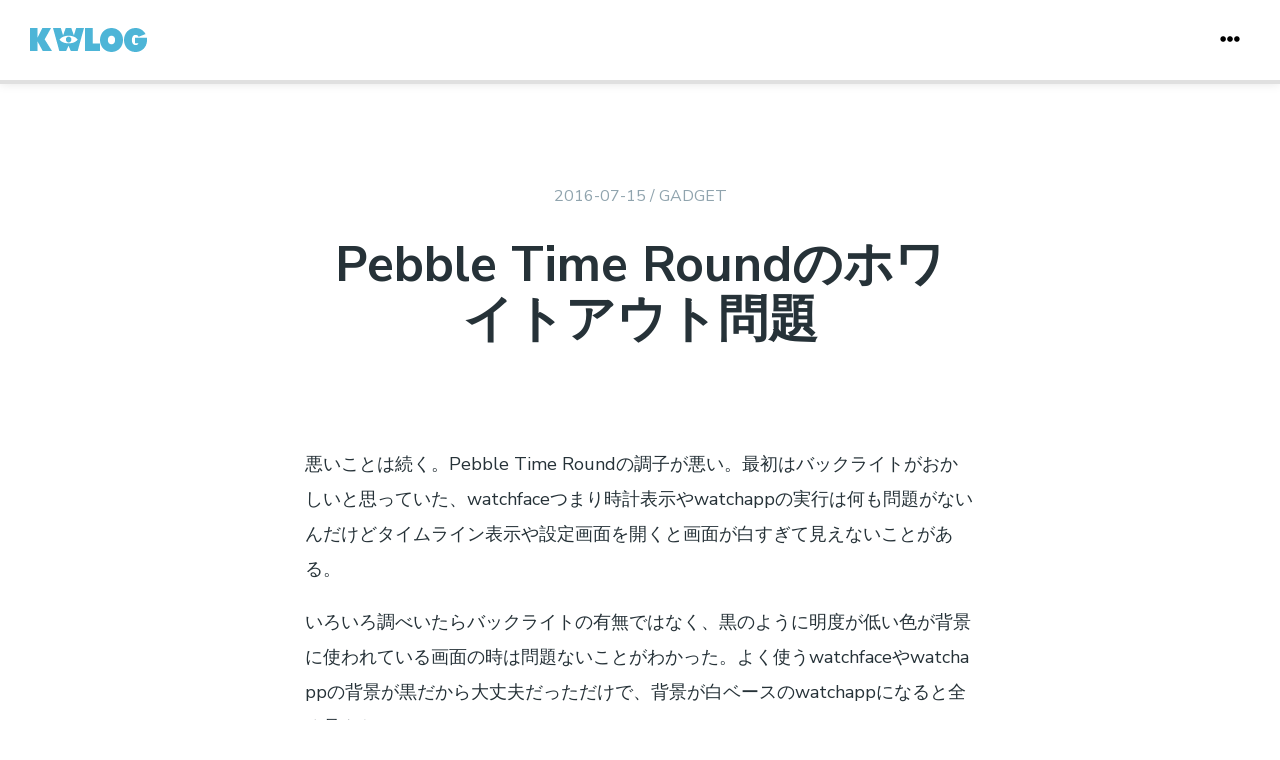

--- FILE ---
content_type: text/html; charset=UTF-8
request_url: https://blog.makotokw.com/2016/07/15/pebble-time-round-trouble2/
body_size: 13173
content:
<!DOCTYPE html>
<html lang="ja">
<head prefix="og: http://ogp.me/ns# fb: http://ogp.me/ns/fb# article: http://ogp.me/ns/article#">
<meta charset="UTF-8" />
<meta http-equiv="X-UA-Compatible" content="IE=Edge" />
<meta name="viewport" content="width=device-width,initial-scale=1" />
<meta name="format-detection" content="telephone=no" />
<meta name="robots" content="index" />
<title>Pebble Time Roundのホワイトアウト問題  &#8211;  kwLog</title>
<link rel="shortcut icon" href="/favicon.ico">
<link rel="apple-touch-icon" href="https://blog.makotokw.com/wp-content/themes/makotokw2021/assets/images/touch-icon-iphone.png">
<link rel="apple-touch-icon" sizes="76x76" href="https://blog.makotokw.com/wp-content/themes/makotokw2021/assets/images/touch-icon-ipad.png">
<link rel="apple-touch-icon" sizes="120x120" href="https://blog.makotokw.com/wp-content/themes/makotokw2021/assets/images/touch-icon-iphone-retina.png">
<link rel="apple-touch-icon" sizes="152x152" href="https://blog.makotokw.com/wp-content/themes/makotokw2021/assets/images/touch-icon-ipad-retina.png">
<link rel="alternate" hreflang="ja" href="https://blog.makotokw.com/2016/07/15/pebble-time-round-trouble2/">
<link rel="canonical" href="https://blog.makotokw.com/2016/07/15/pebble-time-round-trouble2/" />
<link rel="alternate" type="application/rss+xml" title="kwLog" href="https://blog.makotokw.com/feed/" />
										<meta property="og:title" content="Pebble Time Roundのホワイトアウト問題"/>
<meta property="og:type" content="article"/>
			<meta property="og:image" content="https://farm9.staticflickr.com/8570/27956523914_29015ee1f2.jpg"/>
			<meta property="og:url" content="https://blog.makotokw.com/2016/07/15/pebble-time-round-trouble2/"/>
			<meta property="og:description" content="悪いことは続く。Pebble Time Roundの調子が悪い。最初はバックライトがおかしいと思っていた、watchfaceつまり時計表示やwatchappの実行は何も問題がないんだけどタイムライン表示や設定画面を開くと [&hellip;]"/>
			<meta property="article:published_time" content="2016-07-15T23:19:01+0900"/>
<meta property="article:modified_time" content="2016-08-04T00:24:00+0900"/>
			<meta property="article:section" content="ガジェット"/>
						<meta property="article:tag" content="Pebble"/>
			<meta property="twitter:card" content="summary"/>
<meta property="twitter:title" content="Pebble Time Roundのホワイトアウト問題"/>
			<meta property="twitter:description" content="悪いことは続く。Pebble Time Roundの調子が悪い。最初はバックライトがおかしいと思っていた、watchfaceつまり時計表示やwatchappの実行は何も問題がないんだけどタイムライン表示や設定画面を開くと [&hellip;]"/>
						<meta property="twitter:image:src" content="https://farm9.staticflickr.com/8570/27956523914_29015ee1f2.jpg"/>
						<meta property="twitter:site" content="@makoto_kw"/>
						<meta property="twitter:creator" content="@makoto_kw"/>
						<meta property="twitter:domain" content="blog.makotokw.com"/>
								<meta property="og:locale" content="ja_JP"/>
<meta property="og:site_name" content="kwLog"/>
	<meta property="fb:app_id" content="499078796784603"/>
		<meta property="fb:admins" content="makoto.kw"/>
	<meta name='robots' content='max-image-preview:large' />
	<style>img:is([sizes="auto" i], [sizes^="auto," i]) { contain-intrinsic-size: 3000px 1500px }</style>
	<link rel='dns-prefetch' href='//www.googletagmanager.com' />
<link rel='dns-prefetch' href='//stats.wp.com' />
<link rel='dns-prefetch' href='//fonts.googleapis.com' />
<link rel='dns-prefetch' href='//jetpack.wordpress.com' />
<link rel='dns-prefetch' href='//s0.wp.com' />
<link rel='dns-prefetch' href='//public-api.wordpress.com' />
<link rel='dns-prefetch' href='//0.gravatar.com' />
<link rel='dns-prefetch' href='//1.gravatar.com' />
<link rel='dns-prefetch' href='//2.gravatar.com' />
<link rel='stylesheet' id='wp-block-library-css' href='https://blog.makotokw.com/wp-includes/css/dist/block-library/style.min.css?ver=6.8.3' type='text/css' media='all' />
<style id='wp-block-library-theme-inline-css' type='text/css'>
.wp-block-audio :where(figcaption){color:#555;font-size:13px;text-align:center}.is-dark-theme .wp-block-audio :where(figcaption){color:#ffffffa6}.wp-block-audio{margin:0 0 1em}.wp-block-code{border:1px solid #ccc;border-radius:4px;font-family:Menlo,Consolas,monaco,monospace;padding:.8em 1em}.wp-block-embed :where(figcaption){color:#555;font-size:13px;text-align:center}.is-dark-theme .wp-block-embed :where(figcaption){color:#ffffffa6}.wp-block-embed{margin:0 0 1em}.blocks-gallery-caption{color:#555;font-size:13px;text-align:center}.is-dark-theme .blocks-gallery-caption{color:#ffffffa6}:root :where(.wp-block-image figcaption){color:#555;font-size:13px;text-align:center}.is-dark-theme :root :where(.wp-block-image figcaption){color:#ffffffa6}.wp-block-image{margin:0 0 1em}.wp-block-pullquote{border-bottom:4px solid;border-top:4px solid;color:currentColor;margin-bottom:1.75em}.wp-block-pullquote cite,.wp-block-pullquote footer,.wp-block-pullquote__citation{color:currentColor;font-size:.8125em;font-style:normal;text-transform:uppercase}.wp-block-quote{border-left:.25em solid;margin:0 0 1.75em;padding-left:1em}.wp-block-quote cite,.wp-block-quote footer{color:currentColor;font-size:.8125em;font-style:normal;position:relative}.wp-block-quote:where(.has-text-align-right){border-left:none;border-right:.25em solid;padding-left:0;padding-right:1em}.wp-block-quote:where(.has-text-align-center){border:none;padding-left:0}.wp-block-quote.is-large,.wp-block-quote.is-style-large,.wp-block-quote:where(.is-style-plain){border:none}.wp-block-search .wp-block-search__label{font-weight:700}.wp-block-search__button{border:1px solid #ccc;padding:.375em .625em}:where(.wp-block-group.has-background){padding:1.25em 2.375em}.wp-block-separator.has-css-opacity{opacity:.4}.wp-block-separator{border:none;border-bottom:2px solid;margin-left:auto;margin-right:auto}.wp-block-separator.has-alpha-channel-opacity{opacity:1}.wp-block-separator:not(.is-style-wide):not(.is-style-dots){width:100px}.wp-block-separator.has-background:not(.is-style-dots){border-bottom:none;height:1px}.wp-block-separator.has-background:not(.is-style-wide):not(.is-style-dots){height:2px}.wp-block-table{margin:0 0 1em}.wp-block-table td,.wp-block-table th{word-break:normal}.wp-block-table :where(figcaption){color:#555;font-size:13px;text-align:center}.is-dark-theme .wp-block-table :where(figcaption){color:#ffffffa6}.wp-block-video :where(figcaption){color:#555;font-size:13px;text-align:center}.is-dark-theme .wp-block-video :where(figcaption){color:#ffffffa6}.wp-block-video{margin:0 0 1em}:root :where(.wp-block-template-part.has-background){margin-bottom:0;margin-top:0;padding:1.25em 2.375em}
</style>
<style id='classic-theme-styles-inline-css' type='text/css'>
/*! This file is auto-generated */
.wp-block-button__link{color:#fff;background-color:#32373c;border-radius:9999px;box-shadow:none;text-decoration:none;padding:calc(.667em + 2px) calc(1.333em + 2px);font-size:1.125em}.wp-block-file__button{background:#32373c;color:#fff;text-decoration:none}
</style>
<link rel='stylesheet' id='mediaelement-css' href='https://blog.makotokw.com/wp-includes/js/mediaelement/mediaelementplayer-legacy.min.css?ver=4.2.17' type='text/css' media='all' />
<link rel='stylesheet' id='wp-mediaelement-css' href='https://blog.makotokw.com/wp-includes/js/mediaelement/wp-mediaelement.min.css?ver=6.8.3' type='text/css' media='all' />
<style id='jetpack-sharing-buttons-style-inline-css' type='text/css'>
.jetpack-sharing-buttons__services-list{display:flex;flex-direction:row;flex-wrap:wrap;gap:0;list-style-type:none;margin:5px;padding:0}.jetpack-sharing-buttons__services-list.has-small-icon-size{font-size:12px}.jetpack-sharing-buttons__services-list.has-normal-icon-size{font-size:16px}.jetpack-sharing-buttons__services-list.has-large-icon-size{font-size:24px}.jetpack-sharing-buttons__services-list.has-huge-icon-size{font-size:36px}@media print{.jetpack-sharing-buttons__services-list{display:none!important}}.editor-styles-wrapper .wp-block-jetpack-sharing-buttons{gap:0;padding-inline-start:0}ul.jetpack-sharing-buttons__services-list.has-background{padding:1.25em 2.375em}
</style>
<style id='global-styles-inline-css' type='text/css'>
:root{--wp--preset--aspect-ratio--square: 1;--wp--preset--aspect-ratio--4-3: 4/3;--wp--preset--aspect-ratio--3-4: 3/4;--wp--preset--aspect-ratio--3-2: 3/2;--wp--preset--aspect-ratio--2-3: 2/3;--wp--preset--aspect-ratio--16-9: 16/9;--wp--preset--aspect-ratio--9-16: 9/16;--wp--preset--color--black: #000000;--wp--preset--color--cyan-bluish-gray: #abb8c3;--wp--preset--color--white: #ffffff;--wp--preset--color--pale-pink: #f78da7;--wp--preset--color--vivid-red: #cf2e2e;--wp--preset--color--luminous-vivid-orange: #ff6900;--wp--preset--color--luminous-vivid-amber: #fcb900;--wp--preset--color--light-green-cyan: #7bdcb5;--wp--preset--color--vivid-green-cyan: #00d084;--wp--preset--color--pale-cyan-blue: #8ed1fc;--wp--preset--color--vivid-cyan-blue: #0693e3;--wp--preset--color--vivid-purple: #9b51e0;--wp--preset--gradient--vivid-cyan-blue-to-vivid-purple: linear-gradient(135deg,rgba(6,147,227,1) 0%,rgb(155,81,224) 100%);--wp--preset--gradient--light-green-cyan-to-vivid-green-cyan: linear-gradient(135deg,rgb(122,220,180) 0%,rgb(0,208,130) 100%);--wp--preset--gradient--luminous-vivid-amber-to-luminous-vivid-orange: linear-gradient(135deg,rgba(252,185,0,1) 0%,rgba(255,105,0,1) 100%);--wp--preset--gradient--luminous-vivid-orange-to-vivid-red: linear-gradient(135deg,rgba(255,105,0,1) 0%,rgb(207,46,46) 100%);--wp--preset--gradient--very-light-gray-to-cyan-bluish-gray: linear-gradient(135deg,rgb(238,238,238) 0%,rgb(169,184,195) 100%);--wp--preset--gradient--cool-to-warm-spectrum: linear-gradient(135deg,rgb(74,234,220) 0%,rgb(151,120,209) 20%,rgb(207,42,186) 40%,rgb(238,44,130) 60%,rgb(251,105,98) 80%,rgb(254,248,76) 100%);--wp--preset--gradient--blush-light-purple: linear-gradient(135deg,rgb(255,206,236) 0%,rgb(152,150,240) 100%);--wp--preset--gradient--blush-bordeaux: linear-gradient(135deg,rgb(254,205,165) 0%,rgb(254,45,45) 50%,rgb(107,0,62) 100%);--wp--preset--gradient--luminous-dusk: linear-gradient(135deg,rgb(255,203,112) 0%,rgb(199,81,192) 50%,rgb(65,88,208) 100%);--wp--preset--gradient--pale-ocean: linear-gradient(135deg,rgb(255,245,203) 0%,rgb(182,227,212) 50%,rgb(51,167,181) 100%);--wp--preset--gradient--electric-grass: linear-gradient(135deg,rgb(202,248,128) 0%,rgb(113,206,126) 100%);--wp--preset--gradient--midnight: linear-gradient(135deg,rgb(2,3,129) 0%,rgb(40,116,252) 100%);--wp--preset--font-size--small: 13px;--wp--preset--font-size--medium: 20px;--wp--preset--font-size--large: 36px;--wp--preset--font-size--x-large: 42px;--wp--preset--spacing--20: 0.44rem;--wp--preset--spacing--30: 0.67rem;--wp--preset--spacing--40: 1rem;--wp--preset--spacing--50: 1.5rem;--wp--preset--spacing--60: 2.25rem;--wp--preset--spacing--70: 3.38rem;--wp--preset--spacing--80: 5.06rem;--wp--preset--shadow--natural: 6px 6px 9px rgba(0, 0, 0, 0.2);--wp--preset--shadow--deep: 12px 12px 50px rgba(0, 0, 0, 0.4);--wp--preset--shadow--sharp: 6px 6px 0px rgba(0, 0, 0, 0.2);--wp--preset--shadow--outlined: 6px 6px 0px -3px rgba(255, 255, 255, 1), 6px 6px rgba(0, 0, 0, 1);--wp--preset--shadow--crisp: 6px 6px 0px rgba(0, 0, 0, 1);}:where(.is-layout-flex){gap: 0.5em;}:where(.is-layout-grid){gap: 0.5em;}body .is-layout-flex{display: flex;}.is-layout-flex{flex-wrap: wrap;align-items: center;}.is-layout-flex > :is(*, div){margin: 0;}body .is-layout-grid{display: grid;}.is-layout-grid > :is(*, div){margin: 0;}:where(.wp-block-columns.is-layout-flex){gap: 2em;}:where(.wp-block-columns.is-layout-grid){gap: 2em;}:where(.wp-block-post-template.is-layout-flex){gap: 1.25em;}:where(.wp-block-post-template.is-layout-grid){gap: 1.25em;}.has-black-color{color: var(--wp--preset--color--black) !important;}.has-cyan-bluish-gray-color{color: var(--wp--preset--color--cyan-bluish-gray) !important;}.has-white-color{color: var(--wp--preset--color--white) !important;}.has-pale-pink-color{color: var(--wp--preset--color--pale-pink) !important;}.has-vivid-red-color{color: var(--wp--preset--color--vivid-red) !important;}.has-luminous-vivid-orange-color{color: var(--wp--preset--color--luminous-vivid-orange) !important;}.has-luminous-vivid-amber-color{color: var(--wp--preset--color--luminous-vivid-amber) !important;}.has-light-green-cyan-color{color: var(--wp--preset--color--light-green-cyan) !important;}.has-vivid-green-cyan-color{color: var(--wp--preset--color--vivid-green-cyan) !important;}.has-pale-cyan-blue-color{color: var(--wp--preset--color--pale-cyan-blue) !important;}.has-vivid-cyan-blue-color{color: var(--wp--preset--color--vivid-cyan-blue) !important;}.has-vivid-purple-color{color: var(--wp--preset--color--vivid-purple) !important;}.has-black-background-color{background-color: var(--wp--preset--color--black) !important;}.has-cyan-bluish-gray-background-color{background-color: var(--wp--preset--color--cyan-bluish-gray) !important;}.has-white-background-color{background-color: var(--wp--preset--color--white) !important;}.has-pale-pink-background-color{background-color: var(--wp--preset--color--pale-pink) !important;}.has-vivid-red-background-color{background-color: var(--wp--preset--color--vivid-red) !important;}.has-luminous-vivid-orange-background-color{background-color: var(--wp--preset--color--luminous-vivid-orange) !important;}.has-luminous-vivid-amber-background-color{background-color: var(--wp--preset--color--luminous-vivid-amber) !important;}.has-light-green-cyan-background-color{background-color: var(--wp--preset--color--light-green-cyan) !important;}.has-vivid-green-cyan-background-color{background-color: var(--wp--preset--color--vivid-green-cyan) !important;}.has-pale-cyan-blue-background-color{background-color: var(--wp--preset--color--pale-cyan-blue) !important;}.has-vivid-cyan-blue-background-color{background-color: var(--wp--preset--color--vivid-cyan-blue) !important;}.has-vivid-purple-background-color{background-color: var(--wp--preset--color--vivid-purple) !important;}.has-black-border-color{border-color: var(--wp--preset--color--black) !important;}.has-cyan-bluish-gray-border-color{border-color: var(--wp--preset--color--cyan-bluish-gray) !important;}.has-white-border-color{border-color: var(--wp--preset--color--white) !important;}.has-pale-pink-border-color{border-color: var(--wp--preset--color--pale-pink) !important;}.has-vivid-red-border-color{border-color: var(--wp--preset--color--vivid-red) !important;}.has-luminous-vivid-orange-border-color{border-color: var(--wp--preset--color--luminous-vivid-orange) !important;}.has-luminous-vivid-amber-border-color{border-color: var(--wp--preset--color--luminous-vivid-amber) !important;}.has-light-green-cyan-border-color{border-color: var(--wp--preset--color--light-green-cyan) !important;}.has-vivid-green-cyan-border-color{border-color: var(--wp--preset--color--vivid-green-cyan) !important;}.has-pale-cyan-blue-border-color{border-color: var(--wp--preset--color--pale-cyan-blue) !important;}.has-vivid-cyan-blue-border-color{border-color: var(--wp--preset--color--vivid-cyan-blue) !important;}.has-vivid-purple-border-color{border-color: var(--wp--preset--color--vivid-purple) !important;}.has-vivid-cyan-blue-to-vivid-purple-gradient-background{background: var(--wp--preset--gradient--vivid-cyan-blue-to-vivid-purple) !important;}.has-light-green-cyan-to-vivid-green-cyan-gradient-background{background: var(--wp--preset--gradient--light-green-cyan-to-vivid-green-cyan) !important;}.has-luminous-vivid-amber-to-luminous-vivid-orange-gradient-background{background: var(--wp--preset--gradient--luminous-vivid-amber-to-luminous-vivid-orange) !important;}.has-luminous-vivid-orange-to-vivid-red-gradient-background{background: var(--wp--preset--gradient--luminous-vivid-orange-to-vivid-red) !important;}.has-very-light-gray-to-cyan-bluish-gray-gradient-background{background: var(--wp--preset--gradient--very-light-gray-to-cyan-bluish-gray) !important;}.has-cool-to-warm-spectrum-gradient-background{background: var(--wp--preset--gradient--cool-to-warm-spectrum) !important;}.has-blush-light-purple-gradient-background{background: var(--wp--preset--gradient--blush-light-purple) !important;}.has-blush-bordeaux-gradient-background{background: var(--wp--preset--gradient--blush-bordeaux) !important;}.has-luminous-dusk-gradient-background{background: var(--wp--preset--gradient--luminous-dusk) !important;}.has-pale-ocean-gradient-background{background: var(--wp--preset--gradient--pale-ocean) !important;}.has-electric-grass-gradient-background{background: var(--wp--preset--gradient--electric-grass) !important;}.has-midnight-gradient-background{background: var(--wp--preset--gradient--midnight) !important;}.has-small-font-size{font-size: var(--wp--preset--font-size--small) !important;}.has-medium-font-size{font-size: var(--wp--preset--font-size--medium) !important;}.has-large-font-size{font-size: var(--wp--preset--font-size--large) !important;}.has-x-large-font-size{font-size: var(--wp--preset--font-size--x-large) !important;}
:where(.wp-block-post-template.is-layout-flex){gap: 1.25em;}:where(.wp-block-post-template.is-layout-grid){gap: 1.25em;}
:where(.wp-block-columns.is-layout-flex){gap: 2em;}:where(.wp-block-columns.is-layout-grid){gap: 2em;}
:root :where(.wp-block-pullquote){font-size: 1.5em;line-height: 1.6;}
</style>
<link rel='stylesheet'  href='https://fonts.googleapis.com/css?family=Nunito+Sans:300,300i,400,400i,700,800&#038;display=swap' type='text/css' media='all' />
<link rel='stylesheet'  href='https://blog.makotokw.com/wp-content/themes/makotokw2021/dist/style.css?ver=0.9.1617085759486' type='text/css' media='all' />
<link rel='stylesheet'  href='https://blog.makotokw.com/wp-content/plugins/amazonjs/css/amazonjs.css?ver=0.10' type='text/css' media='all' />
<link rel='stylesheet'  href='https://blog.makotokw.com/wp-content/themes/makotokw2021/amazonjs.css?ver=0.9.1617085759486' type='text/css' media='all' />
<link rel='stylesheet' id='wp-gfm-css' href='https://blog.makotokw.com/wp-content/plugins/wp-gfm/css/markdown.css?ver=0.11' type='text/css' media='all' />
<script type="text/javascript" src="https://blog.makotokw.com/wp-includes/js/jquery/jquery.js?ver=1.10.2" id="jquery-core-js"></script>
<script type="text/javascript" src="https://blog.makotokw.com/wp-includes/js/jquery/jquery-migrate.js?ver=1.2.1" id="jquery-migrate-js"></script>

<!-- Site Kit によって追加された Google タグ（gtag.js）スニペット -->
<!-- Google アナリティクス スニペット (Site Kit が追加) -->
<script type="text/javascript" src="https://www.googletagmanager.com/gtag/js?id=GT-K546692" id="google_gtagjs-js" async></script>
<script type="text/javascript" id="google_gtagjs-js-after">
/* <![CDATA[ */
window.dataLayer = window.dataLayer || [];function gtag(){dataLayer.push(arguments);}
gtag("set","linker",{"domains":["blog.makotokw.com"]});
gtag("js", new Date());
gtag("set", "developer_id.dZTNiMT", true);
gtag("config", "GT-K546692");
/* ]]> */
</script>
<link rel="https://api.w.org/" href="https://blog.makotokw.com/wp-json/" /><link rel="alternate" title="JSON" type="application/json" href="https://blog.makotokw.com/wp-json/wp/v2/posts/11643" /><link rel='shortlink' href='https://wp.me/p37sXc-31N' />
<link rel="alternate" title="oEmbed (JSON)" type="application/json+oembed" href="https://blog.makotokw.com/wp-json/oembed/1.0/embed?url=https%3A%2F%2Fblog.makotokw.com%2F2016%2F07%2F15%2Fpebble-time-round-trouble2%2F" />
<link rel="alternate" title="oEmbed (XML)" type="text/xml+oembed" href="https://blog.makotokw.com/wp-json/oembed/1.0/embed?url=https%3A%2F%2Fblog.makotokw.com%2F2016%2F07%2F15%2Fpebble-time-round-trouble2%2F&#038;format=xml" />
<meta name="generator" content="Site Kit by Google 1.159.0" />	<style>img#wpstats{display:none}</style>
			<script async src="https://www.googletagmanager.com/gtag/js?id=UA-3140223-1"></script>
	<script>
		window.dataLayer = window.dataLayer || [];
		function gtag(){dataLayer.push(arguments);}
		gtag('js', new Date());
		gtag('config', 'UA-3140223-1', {
						'content_group1' : 'gadget',
						'linker': {
				'domains': ['makotokw.com']
			}
		});
	</script>
	</head>
<body class="wp-singular post-template-default single single-post postid-11643 single-format-standard wp-theme-makotokw2021">
<header id="siteHeader" class="site-header" role="banner">
	<div class="site-header-inner section-inner">
		<div class="site-header-titles">
			<a href="https://blog.makotokw.com/" title="kwLog" rel="home" class="site-header-logo">
				<img src="https://blog.makotokw.com/wp-content/themes/makotokw2021/assets/images/logo.svg" alt="kwLog" class="site-header-logo-image">
			</a>
			<div class="site-header-description">makoto_kwのひとりごと。</div>
		</div>
		<nav class="site-header-nav">
			<a class="menu-button menu-button-top" href="#siteHeader">
				<span class="menu-button-inner">
					<span class="menu-icon"><i class="fas fa-arrow-up"></i></span>
				</span>
			</a>
			<button class="toggle menu-button" aria-expanded="false">
				<span class="menu-button-inner show">
					<span class="menu-icon"><i class="fas fa-ellipsis-h"></i></span>
				</span>
				<span class="menu-button-inner hide">
					<span class="menu-icon"><i class="fas fa-times"></i></span>
				</span>
			</button>
		</nav>
	</div>
	<progress id="siteProgress" class="progress site-progress" value="0">
		<div class="progress-container">
			<span class="progress-bar"></span>
		</div>
	</progress>
</header>
<div id="menuOverlay" class="menu-overlay is-hidden">
	<div class="menu-overlay-inner">
		<!--suppress HtmlUnknownAttribute -->
<form method="get" id="searchform" class="search-form" action="https://blog.makotokw.com/" role="search">
	<input type="text" class="search-form-text" name="s" value="" placeholder="サイト内を検索する"/>
	<button type="submit" class="btn-search">
		<i class="fas fa-search"></i>
	</button>
</form>
		<ul class="list-categories">
				<li class="cat-item cat-item-117"><a href="https://blog.makotokw.com/category/interior/">インテリア</a>
</li>
	<li class="cat-item cat-item-177"><a href="https://blog.makotokw.com/category/comedy/">お笑い</a>
</li>
	<li class="cat-item cat-item-112"><a href="https://blog.makotokw.com/category/gadget/">ガジェット</a>
</li>
	<li class="cat-item cat-item-22"><a href="https://blog.makotokw.com/category/gourmet/">グルメ</a>
</li>
	<li class="cat-item cat-item-186"><a href="https://blog.makotokw.com/category/game/">ゲーム</a>
</li>
	<li class="cat-item cat-item-173"><a href="https://blog.makotokw.com/category/computer/">コンピューター</a>
<ul class='children'>
	<li class="cat-item cat-item-42"><a href="https://blog.makotokw.com/category/computer/server/">サーバ構築</a>
</li>
	<li class="cat-item cat-item-174"><a href="https://blog.makotokw.com/category/computer/software/">ソフトウェア</a>
</li>
	<li class="cat-item cat-item-175"><a href="https://blog.makotokw.com/category/computer/hardware/">ハードウェア</a>
</li>
	<li class="cat-item cat-item-21"><a href="https://blog.makotokw.com/category/computer/programing/">プログラミング</a>
</li>
</ul>
</li>
	<li class="cat-item cat-item-168"><a href="https://blog.makotokw.com/category/sports/">スポーツ</a>
</li>
	<li class="cat-item cat-item-302"><a href="https://blog.makotokw.com/category/lifehack/">ライフハック</a>
</li>
	<li class="cat-item cat-item-17"><a href="https://blog.makotokw.com/category/work/">仕事</a>
</li>
	<li class="cat-item cat-item-216"><a href="https://blog.makotokw.com/category/politics/">政治</a>
</li>
	<li class="cat-item cat-item-222"><a href="https://blog.makotokw.com/category/stationery/">文房具</a>
</li>
	<li class="cat-item cat-item-167"><a href="https://blog.makotokw.com/category/life/">日常</a>
</li>
	<li class="cat-item cat-item-185"><a href="https://blog.makotokw.com/category/cinema/">映画</a>
</li>
	<li class="cat-item cat-item-292"><a href="https://blog.makotokw.com/category/art/">芸術</a>
</li>
	<li class="cat-item cat-item-171"><a href="https://blog.makotokw.com/category/readingbook/">読書感想文</a>
</li>
	<li class="cat-item cat-item-261"><a href="https://blog.makotokw.com/category/electronics/">電子工作</a>
</li>
	<li class="cat-item cat-item-166"><a href="https://blog.makotokw.com/category/music/">音楽</a>
</li>
		</ul>
	</div>
</div>
<div class="site-main">
	<main id="siteContent" class="site-content" role="main">

	
<article id="post-11643" class="post-detailed post-11643 post type-post status-publish format-standard hentry category-gadget tag-pebble">
	<header class="entry-header">
			<section class="entry-meta-primary">
					<span class="entry-date date updated"><time class="published updated time" datetime="2016-07-15T23:19:01+0900">2016-07-15</time></span>
				/
			<span class="term-links">
					<a href="https://blog.makotokw.com/category/gadget/" title="ガジェットの全ての投稿を見る" rel="category tag">
		gadget	</a>
					</span>
			</section>
			<h1 class="entry-title">
			Pebble Time Roundのホワイトアウト問題		</h1>
	</header>
	<div class="entry-content">
		<div class="section-inner">
			<div class="markdown-body markdown-content">
<p>悪いことは続く。Pebble Time Roundの調子が悪い。最初はバックライトがおかしいと思っていた、watchfaceつまり時計表示やwatchappの実行は何も問題がないんだけどタイムライン表示や設定画面を開くと画面が白すぎて見えないことがある。</p>
<p>いろいろ調べいたらバックライトの有無ではなく、黒のように明度が低い色が背景に使われている画面の時は問題ないことがわかった。よく使うwatchfaceやwatchappの背景が黒だから大丈夫だっただけで、背景が白ベースのwatchappになると全く見えない。</p>
<p>見える。左がPebble Time Round、右がPebble Time。</p>
<p><a href="https://farm9.staticflickr.com/8570/27956523914_29015ee1f2_b.jpg" title="Solanum" target="_blank"><img fetchpriority="high" decoding="async" src="https://farm9.staticflickr.com/8570/27956523914_29015ee1f2.jpg" alt="Solanum" width="500" height="333"></a></p>
<p>ほぼ見えない。</p>
<p><a href="https://farm9.staticflickr.com/8664/27956523644_45d7ceef4a_b.jpg" title="Time+" target="_blank"><img decoding="async" src="https://farm9.staticflickr.com/8664/27956523644_45d7ceef4a.jpg" alt="Time+" width="500" height="333"></a></p>
<p>買い換えようか悩みどころ、そのうちPebble Time Round 2が出る気もするし。</p>
<p><a href="http://help.getpebble.com/customer/en/portal/articles/1955737-hardware-troubleshooting?b_id=8309">ヘルプ</a>を見る限りはとりあえずFactory Reset(初期化)を試せと書いてある。しかし、Factory Resetでは解決せず、問い合わせするしかない。1年以内なので修理してもらえそうだが・・・</p>
</div>
<div class="wp-gfm-footer">
<div class="wp-gfm-ad"><span class="wp-gfm-powered-by">Markdown with by <img decoding="async" alt="❤" src="https://s.w.org/images/core/emoji/72x72/2764.png" width="10" height="10"> <a href="https://github.com/makotokw/wp-gfm" target="_blank" rel="nofollow noopener" title="makotokw/wp-gfm">wp-gfm</a></span></div>
</div>
		</div>
			</div>
	<footer class="entry-footer">
			<section class="entry-meta-secondary">
					<span class="term-links">
				<span class="term-tags-links">
					<i class="fas fa-tag"></i>		<a href="https://blog.makotokw.com/tag/pebble/" title="Pebbleの全ての投稿を見る" rel="tag">pebble</a>
						</span>
				<span class="term-portfolio-links">
									</span>
			</span>
			</section>
				<div id="shareThis" class="share-this section-inner" data-url="https://blog.makotokw.com/2016/07/15/pebble-time-round-trouble2/">
		<hr aria-hidden="true" />
			<ul class="share-buttons">
		<li class="share-twitter">
			<a rel="nofollow noopener" data-url="https://blog.makotokw.com/2016/07/15/pebble-time-round-trouble2/" class="btn-share btn-share-twitter" href="https://twitter.com/intent/tweet?original_referer=https%3A%2F%2Fblog.makotokw.com%2F2016%2F07%2F15%2Fpebble-time-round-trouble2%2F&text=Pebble%20Time%20Round%E3%81%AE%E3%83%9B%E3%83%AF%E3%82%A4%E3%83%88%E3%82%A2%E3%82%A6%E3%83%88%E5%95%8F%E9%A1%8C&tw_p=tweetbutton&url=https%3A%2F%2Fblog.makotokw.com%2F2016%2F07%2F15%2Fpebble-time-round-trouble2%2F&via=makoto_kw" target="_blank" data-tippy-content="Twitterでツイート">
				<i class="fab fa-twitter"></i>
				<span class="share-title">Twitter</span>
			</a>
		</li>
		<li class="share-facebook">
			<a rel="nofollow noopener" class="btn-share btn-share-facebook" href="//www.facebook.com/sharer.php?u=https%3A%2F%2Fblog.makotokw.com%2F2016%2F07%2F15%2Fpebble-time-round-trouble2%2F&t=Pebble%20Time%20Round%E3%81%AE%E3%83%9B%E3%83%AF%E3%82%A4%E3%83%88%E3%82%A2%E3%82%A6%E3%83%88%E5%95%8F%E9%A1%8C" target="_blank" data-tippy-content="Facebookで共有する">
				<i class="fab fa-facebook-f"></i>
				<span class="share-title">Facebook</span>
			</a>
		</li>
		<li class="share-hatena">
			<a rel="nofollow noopener" class="btn-share btn-share-hatena" href="https://b.hatena.ne.jp/entry/blog.makotokw.com/2016/07/15/pebble-time-round-trouble2/" target="_blank" data-tippy-content="はてなブックマークにブックマーク">
				<svg class="share-brand-icon" xmlns="http://www.w3.org/2000/svg" viewBox="100 100 300 300">
					<g>
						<path d="M278.2,258.1q-13.6-15.2-37.8-17c14.4-3.9,24.8-9.6,31.4-17.3s9.8-17.8,9.8-30.7A55,55,0,0,0,275,166a48.8,48.8,0,0,0-19.2-18.6c-7.3-4-16-6.9-26.2-8.6s-28.1-2.4-53.7-2.4H113.6V363.6h64.2q38.7,0,55.8-2.6c11.4-1.8,20.9-4.8,28.6-8.9a52.5,52.5,0,0,0,21.9-21.4c5.1-9.2,7.7-19.9,7.7-32.1C291.8,281.7,287.3,268.2,278.2,258.1Zm-107-71.4h13.3q23.1,0,31,5.2c5.3,3.5,7.9,9.5,7.9,18s-2.9,14-8.5,17.4-16.1,5-31.4,5H171.2V186.7Zm52.8,130.3c-6.1,3.7-16.5,5.5-31.1,5.5H171.2V273h22.6c15,0,25.4,1.9,30.9,5.7s8.4,10.4,8.4,20S230.1,313.4,223.9,317.1Z"></path>
						<path d="M357.6,306.1a28.8,28.8,0,1,0,28.8,28.8A28.8,28.8,0,0,0,357.6,306.1Z"></path>
						<rect x="332.6" y="136.4" width="50" height="151.52"></rect>
					</g>
				</svg>
				<span class="share-title">はてなブックマーク</span>
			</a>
		</li>
		<li class="share-line">
			<a rel="nofollow noopener" class="btn-share btn-share-line" href="https://social-plugins.line.me/lineit/share?url=?php echo rawurlencode( $permalink ); ?>" target="_blank" data-tippy-content="Lineで共有">
				<svg class="share-brand-icon" xmlns="http://www.w3.org/2000/svg" viewBox="0 0 315 300">
					<g>
						<path class="fill_1" d="M280.344,206.351 C280.344,206.351 280.354,206.351 280.354,206.351 C247.419,244.375 173.764,290.686 157.006,297.764 C140.251,304.844 142.724,293.258 143.409,289.286 C143.809,286.909 145.648,275.795 145.648,275.795 C146.179,271.773 146.725,265.543 145.139,261.573 C143.374,257.197 136.418,254.902 131.307,253.804 C55.860,243.805 0.004,190.897 0.004,127.748 C0.004,57.307 70.443,-0.006 157.006,-0.006 C243.579,-0.006 314.004,57.307 314.004,127.748 C314.004,155.946 303.108,181.342 280.344,206.351 Z"/>
						<path class="fill_2" d="M253.185,121.872 C257.722,121.872 261.408,125.569 261.408,130.129 C261.408,134.674 257.722,138.381 253.185,138.381
C253.185,138.381 230.249,138.381 230.249,138.381 C230.249,138.381 230.249,153.146 230.249,153.146 C230.249,153.146 253.185,153.146 253.185,153.146 C257.710,153.146 261.408,156.851 261.408,161.398 C261.408,165.960 257.710,169.660 253.185,169.660 C253.185,169.660 222.018,169.660 222.018,169.660 C217.491,169.660 213.795,165.960 213.795,161.398 C213.795,161.398 213.795,130.149 213.795,130.149 C213.795,130.139 213.795,130.139 213.795,130.129 C213.795,130.129 213.795,130.114 213.795,130.109 C213.795,130.109 213.795,98.878 213.795,98.878 C213.795,98.858 213.795,98.850 213.795,98.841 C213.795,94.296 217.486,90.583 222.018,90.583 C222.018,90.583 253.185,90.583 253.185,90.583 C257.722,90.583 261.408,94.296 261.408,98.841 C261.408,103.398 257.722,107.103 253.185,107.103 C253.185,107.103 230.249,107.103 230.249,107.103 C230.249,107.103 230.249,121.872 230.249,121.872 C230.249,121.872 253.185,121.872 253.185,121.872 ZM202.759,161.398 C202.759,164.966 200.503,168.114 197.135,169.236 C196.291,169.521 195.405,169.660 194.526,169.660 C191.956,169.660 189.502,168.431 187.956,166.354 C187.956,166.354 156.012,122.705 156.012,122.705 C156.012,122.705 156.012,161.398 156.012,161.398 C156.012,165.960 152.329,169.660 147.791,169.660 C143.256,169.660 139.565,165.960 139.565,161.398 C139.565,161.398 139.565,98.841 139.565,98.841 C139.565,95.287 141.829,92.142 145.192,91.010 C146.036,90.730 146.915,90.583 147.799,90.583 C150.364,90.583 152.828,91.818 154.366,93.894 C154.366,93.894 186.310,137.559 186.310,137.559 C186.310,137.559 186.310,98.841 186.310,98.841 C186.310,94.296 190.000,90.583 194.536,90.583 C199.073,90.583 202.759,94.296 202.759,98.841 C202.759,98.841 202.759,161.398 202.759,161.398 ZM127.737,161.398 C127.737,165.960 124.051,169.660 119.519,169.660 C114.986,169.660 111.300,165.960 111.300,161.398 C111.300,161.398 111.300,98.841 111.300,98.841 C111.300,94.296 114.986,90.583 119.519,90.583 C124.051,90.583 127.737,94.296 127.737,98.841 C127.737,98.841 127.737,161.398 127.737,161.398 ZM95.507,169.660 C95.507,169.660 64.343,169.660 64.343,169.660 C59.816,169.660 56.127,165.960 56.127,161.398 C56.127,161.398 56.127,98.841 56.127,98.841 C56.127,94.296 59.816,90.583 64.343,90.583 C68.881,90.583 72.564,94.296 72.564,98.841 C72.564,98.841 72.564,153.146 72.564,153.146 C72.564,153.146 95.507,153.146 95.507,153.146 C100.047,153.146 103.728,156.851 103.728,161.398 C103.728,165.960 100.047,169.660 95.507,169.660 Z"/>
					</g>
				</svg>
				<span class="share-title">Line</span>
			</a>
		</li>
		<li class="share-pocket">
			<a rel="nofollow noopener" class="btn-share btn-share-pocket" href="https://getpocket.com/save/?url=https%3A%2F%2Fblog.makotokw.com%2F2016%2F07%2F15%2Fpebble-time-round-trouble2%2F&title=Pebble%20Time%20Round%E3%81%AE%E3%83%9B%E3%83%AF%E3%82%A4%E3%83%88%E3%82%A2%E3%82%A6%E3%83%88%E5%95%8F%E9%A1%8C" target="_blank" data-tippy-content="Pocketに保存">
				<i class="fab fa-get-pocket"></i>
				<span class="share-title">Pocket</span>
			</a>
		</li>
		<li class="share-url">
			<button class="btn-share btn-share-url" data-clipboard-text="https://blog.makotokw.com/2016/07/15/pebble-time-round-trouble2/" data-toast-success="リンクをコピーしました" data-tippy-content="リンクをコピー">
				<i class="fas fa-copy"></i>
				<span class="share-title">リンクをコピー</span>
			</button>
		</li>
	</ul>
		</div>
											<section class="related-posts section-inner">
			<hr/>
			<h2 class="section-title">Related Posts</h2>
			<ul class="post-inlines">
															<li>
														<a class="post-inline" href="https://blog.makotokw.com/2016/12/26/pebble-will-live-in-2017/">
			<div class="post-image" style="background-image: url( https://blog.makotokw.com/wp-content/themes/makotokw2021/assets/images/default-fallback-image.png );"></div>
		<div class="inner">
		<span class="title">Pebbleその後</span>
		<span class="meta">2016-12-26</span>
	</div>
</a>
						</li>
											<li>
														<a class="post-inline" href="https://blog.makotokw.com/2016/12/13/save-pebble-life/">
			<div class="post-image" style="background-image: url( https://blog.makotokw.com/wp-content/themes/makotokw2021/assets/images/default-fallback-image.png );"></div>
		<div class="inner">
		<span class="title">Pebbleスマートウォッチ延命の道</span>
		<span class="meta">2016-12-13</span>
	</div>
</a>
						</li>
											<li>
														<a class="post-inline" href="https://blog.makotokw.com/2016/12/08/pebble-next-step/">
			<div class="post-image" style="background-image: url( https://blog.makotokw.com/wp-content/themes/makotokw2021/assets/images/default-fallback-image.png );"></div>
		<div class="inner">
		<span class="title">Pebbleの行方</span>
		<span class="meta">2016-12-08</span>
	</div>
</a>
						</li>
											<li>
														<a class="post-inline" href="https://blog.makotokw.com/2016/10/19/get-pebble-2/">
			<div class="post-image" style="background-image: url( https://farm6.staticflickr.com/5777/30467865456_4b2a124f85_q.jpg );"></div>
		<div class="inner">
		<span class="title">Pebble 2来る</span>
		<span class="meta">2016-10-19</span>
	</div>
</a>
						</li>
											<li>
														<a class="post-inline" href="https://blog.makotokw.com/2016/10/18/try-to-support-pebble-time-2/">
			<div class="post-image" style="background-image: url( /images/2016/pebble_screenshot_2016-10-18_09-23-25.png );"></div>
		<div class="inner">
		<span class="title">Pebble Time 2対応の道</span>
		<span class="meta">2016-10-18</span>
	</div>
</a>
						</li>
																					</ul>
		</section>
						<nav class="pagination-single section-inner" aria-label="Post" role="navigation">
		<hr aria-hidden="true" />
		<div class="pagination-single-inner">
							<a class="previous-post" href="https://blog.makotokw.com/2016/07/11/morning-cafe-2/">
					<span class="arrow" aria-hidden="true"><i class="fas fa-arrow-left"></i></span>
					<span class="title"><span class="title-inner">朝カフェ</span></span>
				</a>
										<a class="next-post" href="https://blog.makotokw.com/2016/07/19/morning-cafe-3/">
					<span class="arrow" aria-hidden="true"><i class="fas fa-arrow-right"></i></span>
					<span class="title"><span class="title-inner">朝カフェその2</span></span>
				</a>
					</div>
	</nav>
				</footer>
</article><!-- #post-11643 -->
		</main><!-- .site-content -->
		<aside id="sideBar" class="site-sidebar" role="complementary" aria-label="Blog Sidebar">
		<div class="site-sidebar-inner section-inner">
			<section id="widget_makotokw_profile-2" class="widget widget_widget_makotokw_profile"><h2 class="widget-title"><i class="fas fa-user-alt"></i> プロフィール</h2><div class="profile-widget">								<section class="site-author">
				<div class="site-author-inner">
					<img class="author-image" src="https://ja.gravatar.com/userimage/7943161/0de9f699ae960affde1c5ef5bc6e13bd.jpg?size=300" alt="プロフィール画像" />

					<div class="author-content">
						<div class="author-name">makoto_kw</div>
						<div class="author-job-title">Software Engineer</div>
						<div class="author-description">
							<p>人見知りソフトウェアエンジニアです。ビジュアル系、お笑い、Pixarが好き。勢いで<a href="https://twitter.com/ChogokinBot" target="_blank" rel="noopener noreferrer">吉本超合金おたけびBOT</a>を作った。オールザッツ漫才が放送されない東京在住。</p>
<p>趣味や日常からアウトプットの場としてブログを書いています。自作のWordPressプラグインに<a href="https://github.com/makotokw/wp-gfm" target="_blank" rel="noopener noreferrer">GitHub Flavored Markdown</a>や<a href="https://ja.wordpress.org/plugins/amazonjs/" target="_blank" rel="noopener noreferrer">AmazonJS</a>など。</p>
						</div>
						<div class="author-contacts">
							<a href="https://www.linkedin.com/in/makotokw" target="_blank" title="LinkedIn">
								<i class="fab fa-linkedin"></i>
							</a>
							<a href="https://github.com/makotokw" target="_blank" title="GitHub">
								<i class="fab fa-github"></i>
							</a>
							<a href="/feed/" target="_blank" title="RSS">
								<i class="fas fa-rss"></i>
							</a>
						</div>
					</div>
				</div>
							</section>
				</div></section><section id="widget_makotokw_static_post-2" class="widget widget_widget_makotokw_static_post"><h2 class="widget-title"><i class="fas fa-pen"></i> 最近の記事</h2>		<ul class="widget_makotokw_static_post-list post-inlines">
							<li>
										<a class="post-inline" href="https://blog.makotokw.com/2021/05/20/m1-mac-mini/">
			<div class="post-image" style="background-image: url( https://live.staticflickr.com/65535/51182277226_5d7ffae0a2_q.jpg );"></div>
		<div class="inner">
		<span class="title">HumanCentric Mac miniマウントでM1 Mac miniをデスク下に設置する</span>
		<span class="meta">2021-05-20</span>
	</div>
</a>
				</li>
							<li>
										<a class="post-inline" href="https://blog.makotokw.com/2021/05/16/windows-desktop-pc-to-m1-mac-mini/">
			<div class="post-image" style="background-image: url( https://live.staticflickr.com/65535/51181561122_51020ba7ac_q.jpg );"></div>
		<div class="inner">
		<span class="title">Windows デスクトップPCを捨てM1 Mac miniへ移行</span>
		<span class="meta">2021-05-16</span>
	</div>
</a>
				</li>
							<li>
										<a class="post-inline" href="https://blog.makotokw.com/2021/04/16/withing-sleep-2nd/">
			<div class="post-image" style="background-image: url( https://live.staticflickr.com/65535/51117927264_928c6e7404_q.jpg );"></div>
		<div class="inner">
		<span class="title">Withings Sleepを再購入</span>
		<span class="meta">2021-04-16</span>
	</div>
</a>
				</li>
							<li>
										<a class="post-inline" href="https://blog.makotokw.com/2021/03/18/f1-gp-2021-dazn/">
			<div class="post-image" style="background-image: url( /images/2021/f1-gp-2021-brordcast.png );"></div>
		<div class="inner">
		<span class="title">F1グランプリ2021は変わらずDAZNで放送</span>
		<span class="meta">2021-03-18</span>
	</div>
</a>
				</li>
							<li>
										<a class="post-inline" href="https://blog.makotokw.com/2021/03/12/minimal_music_production/">
			<div class="post-image" style="background-image: url( https://live.staticflickr.com/65535/50953794193_84c8a94d17_q.jpg );"></div>
		<div class="inner">
		<span class="title">ミニマルなDTM環境を整える</span>
		<span class="meta">2021-03-12</span>
	</div>
</a>
				</li>
					</ul>
		</section>		</div>
	</aside>
</div><!-- .site-main -->
<footer class="site-footer" role="contentinfo">
	<div class="section-inner">
		<div class="footer-navs">
			<div class="site-footer-help-nav"><ul id="menu-%e3%83%95%e3%83%83%e3%82%bf%e3%83%bc%e3%83%a1%e3%83%8b%e3%83%a5%e3%83%bc" class="menu"><li id="menu-item-13570" class="menu-item menu-item-type-custom menu-item-object-custom menu-item-home menu-item-13570"><a href="https://blog.makotokw.com/">Home</a></li>
<li id="menu-item-12852" class="menu-item menu-item-type-post_type menu-item-object-page menu-item-privacy-policy menu-item-12852"><a rel="privacy-policy" href="https://blog.makotokw.com/privacy-policy/">Privacy</a></li>
</ul></div>		</div>
		<div class="footer-credits">
			<span class="copyright">&copy; 2026&nbsp;kwLog</span>
						<span class="powered-by">
				Powered by <a href="https://wordpress.org/" title="Semantic Personal Publishing Platform">WordPress</a><img class="emoji" alt="❤" src="https://s.w.org/images/core/emoji/72x72/2764.png" width="10" height="10"><a href="https://github.com/makotokw/wp-theme-makotokw/tree/makotokw2021">Theme <i class="fab fa-github"></i></a> by <a href="https://makotokw.com">makoto_kw</a>
			</span>
		</div>
	</div>
</footer>
<script type="speculationrules">
{"prefetch":[{"source":"document","where":{"and":[{"href_matches":"\/*"},{"not":{"href_matches":["\/wp-*.php","\/wp-admin\/*","\/wp-content\/uploads\/*","\/wp-content\/*","\/wp-content\/plugins\/*","\/wp-content\/themes\/makotokw2021\/*","\/*\\?(.+)"]}},{"not":{"selector_matches":"a[rel~=\"nofollow\"]"}},{"not":{"selector_matches":".no-prefetch, .no-prefetch a"}}]},"eagerness":"conservative"}]}
</script>
<script type="text/javascript" id="makotokw-script-js-extra">
/* <![CDATA[ */
var makotokw = {"counter_api":"https:\/\/kw-share-counter-api.herokuapp.com\/count.json"};
/* ]]> */
</script>
<script type="text/javascript" src="https://blog.makotokw.com/wp-content/themes/makotokw2021/dist/style.js?ver=0.9.1617085759486" id="makotokw-script-js"></script>
<script type="text/javascript" id="jetpack-stats-js-before">
/* <![CDATA[ */
_stq = window._stq || [];
_stq.push([ "view", JSON.parse("{\"v\":\"ext\",\"blog\":\"46108606\",\"post\":\"11643\",\"tz\":\"9\",\"srv\":\"blog.makotokw.com\",\"j\":\"1:14.9.1\"}") ]);
_stq.push([ "clickTrackerInit", "46108606", "11643" ]);
/* ]]> */
</script>
<script type="text/javascript" src="https://stats.wp.com/e-202604.js" id="jetpack-stats-js" defer="defer" data-wp-strategy="defer"></script>
</body>
</html>
